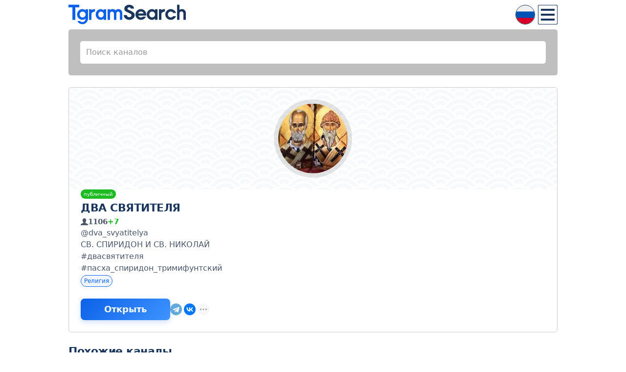

--- FILE ---
content_type: text/html; charset=UTF-8
request_url: https://tgramsearch.com/join/4255553970
body_size: 11262
content:
<!DOCTYPE html><html lang="ru"><head><meta charset="utf-8"><meta http-equiv="X-UA-Compatible" content="IE=edge"><meta name="viewport" content="width=device-width, initial-scale=1, maximum-scale=5"><title>Телеграмм канал «ДВА СВЯТИТЕЛЯ». Поиск по Telegram каналам. Каталог телеграмм каналов.</title><meta name="description" content="Телеграмм канал «ДВА СВЯТИТЕЛЯ». @dva_svyatitelya СВ. СПИРИДОН И СВ. НИКОЛАЙ #двасвятителя #пасха_спиридон_тримифунтский"><meta name="keywords" content="поиск, каталог, телеграм, telegram, канал, ДВА СВЯТИТЕЛЯ"><meta property="og:title" content="Телеграмм канал «ДВА СВЯТИТЕЛЯ». Поиск по Telegram каналам. Каталог телеграмм каналов."><meta property="og:image" content="https://cdn1.tgramsearch.com/images/2/4/2432edc9f611fe90d22efb7cac5e1aaf.jpg?v=1"><meta property="og:site_name" content="TgramSearch.com"><meta property="og:description" content="Телеграмм канал «ДВА СВЯТИТЕЛЯ». @dva_svyatitelya СВ. СПИРИДОН И СВ. НИКОЛАЙ #двасвятителя #пасха_спиридон_тримифунтский"><link rel="icon" type="image/png" href="/sites/tg/Ui/simple_v62/images/icon/favicon-96x96.png" sizes="96x96" /><link rel="icon" type="image/svg+xml" href="/sites/tg/Ui/simple_v62/images/icon/favicon.svg" /><link rel="shortcut icon" href="/sites/tg/Ui/simple_v62/images/icon/favicon.ico" /><link rel="apple-touch-icon" sizes="180x180" href="/sites/tg/Ui/simple_v62/images/icon/apple-touch-icon.png" /><meta name="apple-mobile-web-app-title" content="TgramSearch" /><link rel="manifest" href="/sites/tg/Ui/simple_v62/images/icon/site.webmanifest" /><link rel="canonical" href="https://tgramsearch.com/join/4255553970"><link rel="alternate" hreflang="ru" href="https://tgramsearch.com/join/4255553970"><link rel="alternate" hreflang="de" href="https://de.tgramsearch.com/join/4255553970"><link rel="alternate" hreflang="en" href="https://en.tgramsearch.com/join/4255553970"><link rel="alternate" hreflang="es" href="https://es.tgramsearch.com/join/4255553970"><link rel="alternate" hreflang="fr" href="https://fr.tgramsearch.com/join/4255553970"><link rel="alternate" hreflang="it" href="https://it.tgramsearch.com/join/4255553970"><link rel="alternate" hreflang="pt" href="https://pt.tgramsearch.com/join/4255553970"><link rel="alternate" hreflang="tr" href="https://tr.tgramsearch.com/join/4255553970"><link rel="alternate" hreflang="zh-CN" href="https://zh.tgramsearch.com/join/4255553970"><style>*{-webkit-box-sizing:border-box;box-sizing:border-box;margin:0;padding:0}html{font-size:16px}body{font-family:system-ui,-apple-system,BlinkMacSystemFont,"Segoe UI",Roboto,"Helvetica Neue",Arial,sans-serif;font-size:1rem;font-weight:400;line-height:1.5;text-align:start;color:#4a5568}h1,h2,h3,h4{font-weight:600;line-height:1.3;margin-bottom:0.75rem;letter-spacing:-0.03125rem;word-break:break-word;color:#1a365d}h1{font-size:1.5rem}h2,h3,h4{font-size:1.4rem}a{cursor:pointer;text-decoration:none;color:#0c61e8}.pattern-marble{background-color:#f8f9fa;background-image:radial-gradient(circle at 100% 150%,#f8f9fa 24%,white 25%,white 28%,#f8f9fa 29%,#f8f9fa 36%,white 36%,white 40%,transparent 40%,transparent),radial-gradient(circle at 0 150%,#f8f9fa 24%,white 25%,white 28%,#f8f9fa 29%,#f8f9fa 36%,white 36%,white 40%,transparent 40%,transparent),radial-gradient(circle at 50% 100%,white 10%,#f8f9fa 11%,#f8f9fa 23%,white 24%,white 30%,#f8f9fa 31%,#f8f9fa 43%,white 44%,white 50%,#f8f9fa 51%,#f8f9fa 63%,white 64%,white 71%,transparent 71%,transparent),radial-gradient(circle at 100% 50%,white 5%,#f8f9fa 6%,#f8f9fa 15%,white 16%,white 20%,#f8f9fa 21%,#f8f9fa 30%,white 31%,white 35%,#f8f9fa 36%,#f8f9fa 45%,white 46%,white 49%,transparent 50%,transparent),radial-gradient(circle at 0 50%,white 5%,#f8f9fa 6%,#f8f9fa 15%,white 16%,white 20%,#f8f9fa 21%,#f8f9fa 30%,white 31%,white 35%,#f8f9fa 36%,#f8f9fa 45%,white 46%,white 49%,transparent 50%,transparent);background-size:80px 40px}.btn{font-size:1.1rem;font-weight:600;display:inline-block;padding:0.5625rem 3rem;cursor:pointer;-webkit-transition:all 0.3s ease;transition:all 0.3s ease;text-decoration:none;border:none;border-radius:0.5rem;-webkit-box-shadow:0 4px 12px rgba(12,97,232,0.2);box-shadow:0 4px 12px rgba(12,97,232,0.2)}.btn:hover{-webkit-transform:translateY(-2px);transform:translateY(-2px);-webkit-box-shadow:0 6px 20px rgba(12,97,232,0.3);box-shadow:0 6px 20px rgba(12,97,232,0.3)}.btn--primary{color:white;background:linear-gradient(135deg,#0c61e8 0%,#3f94ff 100%)}.btn--primary:hover{background:linear-gradient(135deg,#0954cc 0%,#2d7fe0 100%)}@media (max-width:768px){.btn{padding-right:1.5rem;padding-left:1.5rem}}@font-face{font-family:"tgramicon";font-weight:normal;font-style:normal;src:url("[data-uri]") format("woff"),url("/sites/tg/Ui/simple_v61/fonts/tgramicon/tgramicon.ttf?yo28yn") format("truetype"),url("/sites/tg/Ui/simple_v61/fonts/tgramicon/tgramicon.svg?yo28yn#tgramicon") format("svg");font-display:block}.tgramicon{font-family:"tgramicon"!important;font-weight:normal;font-style:normal;font-variant:normal;line-height:1;text-transform:none;speak:never;-webkit-font-smoothing:antialiased;-moz-osx-font-smoothing:grayscale}.tgramicon-logo-1:before{content:"\e900"}.tgramicon-logo-2:after{content:"\e901"}.tgramicon-user:before{content:"\e902"}body,html{height:100%}body{overflow-y:scroll}#wrapper{position:relative;max-width:62.5rem;min-height:100%;margin-right:auto;margin-left:auto}#content{padding-top:1.5rem;padding-bottom:5rem}@media screen and (max-width:1019px){body{min-width:320px}body:after{display:none;content:"mobile"}#wrapper{padding-right:10px;padding-left:10px}}#header{position:relative}.header{font-size:2.5rem;line-height:2.5rem;height:3.75rem;padding-top:0.625rem;padding-bottom:0.625rem}.header__link:before{color:#0c61e8}.header__link:after{margin-left:-6em;color:#1a365d}#footer{position:absolute;right:0;bottom:0;left:0}#footer .copyright{line-height:5rem;border-top:1px solid #ccc}@media screen and (max-width:1019px){#footer{padding-right:10px;padding-left:10px}#footer .copyright{overflow:hidden;white-space:nowrap;text-overflow:ellipsis}}@media screen and (min-width:400px) and (max-width:659px){html{font-size:17.6px}}@media screen and (min-width:660px) and (max-width:799px){html{font-size:19.2px}}@media screen and (min-width:800px) and (max-width:1019px){html{font-size:20.8px}}@media screen and (max-width:355px){html{font-size:14.4px}}</style><link rel="preconnect" href="https://cdn1.tgramsearch.com/"><link rel="preload" href="/sites/tg/Ui/simple_v62/css/style.css?v=20260101" as="style"><link rel="stylesheet" href="/sites/tg/Ui/simple_v62/css/style.css?v=20260101" type="text/css"><style>#wrapper { display: none; } .old-browser { display:block; text-align: center; padding: 40px 20px; color: #333; max-width: 600px; margin: 0 auto; } old-browser__text { margin-bottom: 15px; font-size: 16px; max-width: 600px; } .old-browser__header { margin-bottom: 20px; font-size: 24px; font-weight: 700; } .old-browser__link { font-weight: 600; } @supports (display: flex) and (display: grid) and (width: calc(1px + 1px)) and (gap: 1px) { #wrapper { display: block !important; } .old-browser { display: none !important; } }</style><style>.tg-channels .tg-channel-wrapper .tg-channel--top.is-top-1 .tg-channel-description {white-space: nowrap;} .tg-channels .tg-channel-wrapper .tg-channel--top.is-top-1 .tg-channel-description span,.tg-channels .tg-channel-wrapper .tg-channel--top.is-top-1 .tg-channel-link span {width:28px;width:1.75rem;text-align:center;display:inline-block;} .tg-channels .tg-channel-wrapper .tg-channel--top.is-top-1 .tg-channel-description {height:auto;}.tg-channels .tg-channel-wrapper .tg-channel--top.is-top-1 .tg-channel.is-top{background:#f0fff8;}</style><style>.tg-channels .tg-channel-wrapper .tg-channel--top.is-top-2 .tg-channel-description {white-space: nowrap;} .tg-channels .tg-channel-wrapper .tg-channel--top.is-top-2 .tg-channel-description span,.tg-channels .tg-channel-wrapper .tg-channel--top.is-top-2 .tg-channel-link span {width:28px;width:1.75rem;text-align:center;display:inline-block;} .tg-channels .tg-channel-wrapper .tg-channel--top.is-top-2 .tg-channel-description {height:auto;}.tg-channels .tg-channel-wrapper .tg-channel--top.is-top-2 .tg-channel.is-top{background:#f0f8ff;}</style><style>.plus18-blurred { filter: blur(9px); } .plus18-relative { position: relative; } .plus18-overlay { position: absolute; z-index: 1000; top: 0; right: 0; bottom: 0; left: 0; display: flex; background: rgba(255, 255, 255, .5); justify-content: center; align-items: center; } .plus18-overlay a:before { content: "Показать 18+"; } .plus18-menu:before { content: "Контент 18+"; }</style><noscript><style>#wrapper { display: none; } body:before { content: "Для работы сайта необходимо включить поддержку JavaScript!"; display: block; font-size: 1.4em; font-weight: bold; padding: 40px; text-align: center; }</style></noscript><link rel="preload" href="https://cdn1.tgramsearch.com/twitter/twemoji-14.0.2/dist/twemoji.min.js" crossorigin="anonymous" as="script"><style>.twemoji { width: 1em; height: 1em; margin: 0 .05em 0 .1em; vertical-align: -0.15em; }</style><link rel="preload" href="https://yastatic.net/share2/share.js" as="script"></head><body><input id="lang-hnt" type="checkbox" style="display:none;"><input id="menu-hnt" type="checkbox" style="display:none;"><div id="wrapper"><div id="header"><label class="lang-btn" for="lang-hnt"><span class="lang-flag-ru"></span></label><label class="menu-btn" for="lang-hnt"><span></span></label><label class="menu-btn" for="menu-hnt"><span></span></label><div class="header header__logo"><a class="header__link tgramicon tgramicon-logo-1 tgramicon-logo-2" href="/" title="TgramSearch – поиск по Telegram каналам. Каталог телеграмм каналов."></a></div><ul class="lang"><li><a href="https://tgramsearch.com/join/4255553970">Русский</a></li><li><a href="https://de.tgramsearch.com/join/4255553970">Deutsch</a></li><li><a href="https://en.tgramsearch.com/join/4255553970">English</a></li><li><a href="https://es.tgramsearch.com/join/4255553970">Español</a></li><li><a href="https://fr.tgramsearch.com/join/4255553970">Français</a></li><li><a href="https://it.tgramsearch.com/join/4255553970">Italiano</a></li><li><a href="https://pt.tgramsearch.com/join/4255553970">Português</a></li><li><a href="#wrapper" onclick="window.open('https://tr.tgramsearch.com/join/4255553970', '_self');">Türkçe</a></li><li><a href="#wrapper" onclick="window.open('https://zh.tgramsearch.com/join/4255553970', '_self');">中文</a></li></ul><ul class="menu"><li><a href="/">Каталог</a></li><li><a href="#wrapper" onclick="window.open('tg://resolve?domain=tgramsearchcom_bot', '_blank');">Наш новый бот</a></li><li><a href="#wrapper" onclick="window.open('tg://resolve?domain=tgsaddbot', '_blank');">Добавить канал</a></li><li><a href="#wrapper" onclick="window.open('tg://resolve?domain=tgramsbot', '_blank');">Контакты</a></li></ul></div><div id="sub-header"><form class="form form--search" action="/search" method="get"><div class="form__row"><input class="form__input form__input--text" id="autocomplete" type="text" name="query" placeholder="Поиск каналов"></div></form></div><div id="content"><div class="tg-channels tg-channels--detail"><div class="tg-channel"><div class="tg-channel__avatar pattern-marble"><img src="https://cdn1.tgramsearch.com/images/2/4/2432edc9f611fe90d22efb7cac5e1aaf.jpg?v=1" alt="ДВА СВЯТИТЕЛЯ" loading="lazy"></div><div class="tg-channel__options"><span class="tg-option tg-option--public">публичный</span></div><div class="tg-channel__link" title="ДВА СВЯТИТЕЛЯ"><h1 class="tg-channel__header"><a href="tg://resolve?domain=dva_svyatitelya" target="_blank">ДВА СВЯТИТЕЛЯ</a></h1></div><div class="tg-channel__stats"><i class="tg-channel__icon tgramicon tgramicon-user"></i><span class="tg-stat__user-count">1106</span><span class="tg-stat__user-change tg-stat__user-change--plus">+7</span></div><div class="tg-channel__description" title="@dva_svyatitelya СВ. СПИРИДОН И СВ. НИКОЛАЙ #двасвятителя #пасха_спиридон_тримифунтский">@dva_svyatitelya<br>СВ. СПИРИДОН И СВ. НИКОЛАЙ<br>#двасвятителя<br>#пасха_спиридон_тримифунтский</div><div class="tg-channel__categories"><a href="/categories/religiya">Религия</a></div><div class="tg-channel__btn"><a class="btn btn--primary" href="tg://resolve?domain=dva_svyatitelya" target="_blank" title="Открыть в Telegram">Открыть</a><div class="tg-ya-share ya-share2" data-curtain data-size="m" data-shape="round" data-limit="2" data-more-button-type="short" data-services="telegram,vkontakte,odnoklassniki,lj,twitter,whatsapp,blogger,reddit"></div></div></div></div><h3>Похожие каналы</h3><div class="tg-channels tg-channels--list tg-channels--more"><div class="tg-channel"><div class="tg-channel__options"><span class="tg-option tg-option--public">публичный</span></div><div class="tg-channel__content"><div class="tg-channel__avatar"><img src="https://cdn1.tgramsearch.com/images/7/0/705df73f70df278bb02f565d1f95d611.jpg?v=1" alt="Дневник Миссионера" loading="lazy"></div><div class="tg-channel__info"><div class="tg-channel__link" title="Дневник Миссионера"><a href="/join/4059488118">Дневник Миссионера</a></div><div class="tg-channel__stats"><i class="tg-stat__icon tgramicon tgramicon-user"></i><span class="tg-stat__user-count">8043</span><span class="tg-stat__user-change tg-stat__user-change--minus">−23</span></div><div class="tg-channel__description" title="Жизнь и мысли миссионера Коли Толпинского. связь: @tolpinskii стать спонсором проектов в Африке можно через мой частный телеграм канал: https://t.me/+ymyOYl76zVg2NmRi">Жизнь и мысли миссионера Коли Толпинского. связь: @tolpinskii стать спонсором проектов в Африке можно через мой частный телеграм канал: https://t.me/+ymyOYl76zVg2NmRi</div></div></div><div class="tg-channel__categories"><a href="/categories/religiya">Религия</a></div></div><div class="tg-channel"><div class="tg-channel__options"><span class="tg-option tg-option--public">публичный</span></div><div class="tg-channel__content"><div class="tg-channel__avatar"><img src="https://cdn1.tgramsearch.com/images/4/c/4c18e32ab0b938fa6abc0f2a5b66ea3c.jpg?v=1" alt="Притчи на каждый день" loading="lazy"></div><div class="tg-channel__info"><div class="tg-channel__link" title="Притчи на каждый день"><a href="/join/6149803920">Притчи на каждый день</a></div><div class="tg-channel__stats"><i class="tg-stat__icon tgramicon tgramicon-user"></i><span class="tg-stat__user-count">11483</span><span class="tg-stat__user-change tg-stat__user-change--plus">+900</span></div><div class="tg-channel__description" title="Притчи на каждый день. Публикую только те притчи и святоотеческие истории, которые мне понравились. Не всё подряд.">Притчи на каждый день. Публикую только те притчи и святоотеческие истории, которые мне понравились. Не всё подряд.</div></div></div><div class="tg-channel__categories"><a href="/categories/religiya">Религия</a></div></div><div class="tg-channel"><div class="tg-channel__options"><span class="tg-option tg-option--public">публичный</span></div><div class="tg-channel__content"><div class="tg-channel__avatar"><img src="https://cdn1.tgramsearch.com/images/f/2/f23db3144b2553a9065803b0a811f100.jpg?v=1" alt="Отец с IAKIMANKI" loading="lazy"></div><div class="tg-channel__info"><div class="tg-channel__link" title="Отец с IAKIMANKI"><a href="/join/5386304721">Отец с IAKIMANKI</a></div><div class="tg-channel__stats"><i class="tg-stat__icon tgramicon tgramicon-user"></i><span class="tg-stat__user-count">8625</span><span class="tg-stat__user-change tg-stat__user-change--plus">+934</span></div><div class="tg-channel__description" title="Христианин/священник, особенная семья и МК IAKIMANKA https://t.me/IAKIMANKA Док.фильм «Луч» про мою семью https://youtu.be/ahLA1vW7PO4?si=A_ViDwsk-dI2sM29 Парсуна https://vk.com/video-55490878_456495530 Мы с Туттой Ларсен https://vkvideo.ru/video-21096">Христианин/священник, особенная семья и МК IAKIMANKA https://t.me/IAKIMANKA Док.фильм «Луч» про мою семью https://youtu.be/ahLA1vW7PO4?si=A_ViDwsk-dI2sM29 Парсуна https://vk.com/video-55490878_456495530 Мы с Туттой Ларсен https://vkvideo.ru/video-21096</div></div></div><div class="tg-channel__categories"><a href="/categories/religiya">Религия</a></div></div><div class="tg-channel"><div class="tg-channel__options"><span class="tg-option tg-option--public">публичный</span></div><div class="tg-channel__content"><div class="tg-channel__avatar"><img src="https://cdn1.tgramsearch.com/images/3/e/3e344a91bc69498c938fb5584c6ce3a2.jpg?v=1" alt="Три Основы" loading="lazy"></div><div class="tg-channel__info"><div class="tg-channel__link" title="Три Основы"><a href="/join/5170569126">Три Основы</a></div><div class="tg-channel__stats"><i class="tg-stat__icon tgramicon tgramicon-user"></i><span class="tg-stat__user-count">5500</span><span class="tg-stat__user-change tg-stat__user-change--minus">−88</span></div><div class="tg-channel__description" title=""></div></div></div><div class="tg-channel__categories"><a href="/categories/religiya">Религия</a></div></div><div class="tg-channel"><div class="tg-channel__options"><span class="tg-option tg-option--public">публичный</span></div><div class="tg-channel__content"><div class="tg-channel__avatar"><img src="https://cdn1.tgramsearch.com/images/5/e/5ef1c7a77a0fd3b54190723d57edd7b9.jpg?v=1" alt="Православные песнопения🎶" loading="lazy"></div><div class="tg-channel__info"><div class="tg-channel__link" title="Православные песнопения🎶"><a href="/join/3578130816">Православные песнопения🎶</a></div><div class="tg-channel__stats"><i class="tg-stat__icon tgramicon tgramicon-user"></i><span class="tg-stat__user-count">18246</span><span class="tg-stat__user-change tg-stat__user-change--plus">+250</span></div><div class="tg-channel__description" title="🎶канал для регентов, певчих и любителей церковного пения 🎶 На канале вы найдете пение из разных уголков мира 🌏 А также: 🎵ноты 🎵аудио 🎵видео православных песнопений 🎵духовные стихи 🎵праздничные концерты По всем вопросам: @orthodox_admin">🎶канал для регентов, певчих и любителей церковного пения 🎶 На канале вы найдете пение из разных уголков мира 🌏 А также: 🎵ноты 🎵аудио 🎵видео православных песнопений 🎵духовные стихи 🎵праздничные концерты По всем вопросам: @orthodox_admin</div></div></div><div class="tg-channel__categories"><a href="/categories/religiya">Религия</a></div></div><div class="tg-channel"><div class="tg-channel__options"><span class="tg-option tg-option--public">публичный</span></div><div class="tg-channel__content"><div class="tg-channel__avatar"><img src="https://cdn1.tgramsearch.com/images/2/7/2755d397de300a31f6aefdd0afd7ec14.jpg?v=1" alt="Дэвид Вилкерсон" loading="lazy"></div><div class="tg-channel__info"><div class="tg-channel__link" title="Дэвид Вилкерсон"><a href="/join/3979503342">Дэвид Вилкерсон</a></div><div class="tg-channel__stats"><i class="tg-stat__icon tgramicon tgramicon-user"></i><span class="tg-stat__user-count">6853</span><span class="tg-stat__user-change tg-stat__user-change--plus">+171</span></div><div class="tg-channel__description" title="Отрывки из проповедей этого известного Божьего служителя не оставят вас равнодушными [ питайся правильной информацией ] Обратная связь @lybbow_bot Наши проекты : https://t.me/addlist/N_oNIOkg9IE5MDli">Отрывки из проповедей этого известного Божьего служителя не оставят вас равнодушными [ питайся правильной информацией ] Обратная связь @lybbow_bot Наши проекты : https://t.me/addlist/N_oNIOkg9IE5MDli</div></div></div><div class="tg-channel__categories"><a href="/categories/religiya">Религия</a></div></div><div class="tg-channel"><div class="tg-channel__options"><span class="tg-option tg-option--public">публичный</span></div><div class="tg-channel__content"><div class="tg-channel__avatar"><img src="https://cdn1.tgramsearch.com/images/a/3/a3c74ea77e9622bda4b15fb91d4a4ea7.jpg?v=1" alt="История | Религия и Вероисповедания" loading="lazy"></div><div class="tg-channel__info"><div class="tg-channel__link" title="История | Религия и Вероисповедания"><a href="/join/3506052918">История | Религия и Вероисповедания</a></div><div class="tg-channel__stats"><i class="tg-stat__icon tgramicon tgramicon-user"></i><span class="tg-stat__user-count">27667</span><span class="tg-stat__user-change tg-stat__user-change--minus">−59</span></div><div class="tg-channel__description" title="О сложном просто. Реклама : @Annnya_yudina">О сложном просто. Реклама : @Annnya_yudina</div></div></div><div class="tg-channel__categories"><a href="/categories/religiya">Религия</a></div></div><div class="tg-channel"><div class="tg-channel__options"><span class="tg-option tg-option--public">публичный</span></div><div class="tg-channel__content"><div class="tg-channel__avatar"><img src="https://cdn1.tgramsearch.com/images/f/7/f7728b663891ff49d372a74aeb90cbdd.jpg?v=1" alt="Мой Духовный Маяк" loading="lazy"></div><div class="tg-channel__info"><div class="tg-channel__link" title="Мой Духовный Маяк"><a href="/join/4436652507">Мой Духовный Маяк</a></div><div class="tg-channel__stats"><i class="tg-stat__icon tgramicon tgramicon-user"></i><span class="tg-stat__user-count">10826</span><span class="tg-stat__user-change tg-stat__user-change--plus">+47</span></div><div class="tg-channel__description" title="Добро пожаловать! Это официальный телеграм канал Духовного Маяка.">Добро пожаловать! Это официальный телеграм канал Духовного Маяка.</div></div></div><div class="tg-channel__categories"><a href="/categories/religiya">Религия</a></div></div><div class="tg-channel"><div class="tg-channel__options"><span class="tg-option tg-option--public">публичный</span></div><div class="tg-channel__content"><div class="tg-channel__avatar"><img src="https://cdn1.tgramsearch.com/images/b/f/bf6c781b4823b7cad4c12a430b689ffa.jpg?v=1" alt="Музыка - Струны души" loading="lazy"></div><div class="tg-channel__info"><div class="tg-channel__link" title="Музыка - Струны души"><a href="/join/3209924673">Музыка - Струны души</a></div><div class="tg-channel__stats"><i class="tg-stat__icon tgramicon tgramicon-user"></i><span class="tg-stat__user-count">5537</span><span class="tg-stat__user-change tg-stat__user-change--minus">−13</span></div><div class="tg-channel__description" title="Христианские песни и клипы. Обратная связь: @MusikBot9_Bot">Христианские песни и клипы. Обратная связь: @MusikBot9_Bot</div></div></div><div class="tg-channel__categories"><a href="/categories/religiya">Религия</a></div></div></div></div><div id="footer"><div class="copyright">&copy; 2026 TgramSearch – неофициальный каталог и поиск по Telegram каналам.</div></div></div><script>!function(){"use strict";function e(n,t,r){return("string"==typeof t?t:t.toString()).replace(n.define||a,function(e,t,o,a){return 0===t.indexOf("def.")&&(t=t.substring(4)),t in r||(":"===o?(n.defineParams&&a.replace(n.defineParams,function(e,n,o){r[t]={arg:n,text:o}}),t in r||(r[t]=a)):new Function("def","def['"+t+"']="+a)(r)),""}).replace(n.use||a,function(t,o){n.useParams&&(o=o.replace(n.useParams,function(e,n,t,o){if(r[t]&&r[t].arg&&o){var a=(t+":"+o).replace(/'|\\/g,"_");return r.__exp=r.__exp||{},r.__exp[a]=r[t].text.replace(new RegExp("(^|[^\\w$])"+r[t].arg+"([^\\w$])","g"),"$1"+o+"$2"),n+"def.__exp['"+a+"']"}}));var a=new Function("def","return "+o)(r);return a?e(n,a,r):a})}function n(e){return e.replace(/\\('|\\)/g,"$1").replace(/[\r\t\n]/g," ")}var t,r={name:"doT",version:"1.1.1",templateSettings:{evaluate:/\{\{([\s\S]+?(\}?)+)\}\}/g,interpolate:/\{\{=([\s\S]+?)\}\}/g,encode:/\{\{!([\s\S]+?)\}\}/g,use:/\{\{#([\s\S]+?)\}\}/g,useParams:/(^|[^\w$])def(?:\.|\[[\'\"])([\w$\.]+)(?:[\'\"]\])?\s*\:\s*([\w$\.]+|\"[^\"]+\"|\'[^\']+\'|\{[^\}]+\})/g,define:/\{\{##\s*([\w\.$]+)\s*(\:|=)([\s\S]+?)#\}\}/g,defineParams:/^\s*([\w$]+):([\s\S]+)/,conditional:/\{\{\?(\?)?\s*([\s\S]*?)\s*\}\}/g,iterate:/\{\{~\s*(?:\}\}|([\s\S]+?)\s*\:\s*([\w$]+)\s*(?:\:\s*([\w$]+))?\s*\}\})/g,varname:"it",strip:!0,append:!0,selfcontained:!1,doNotSkipEncoded:!1},template:void 0,compile:void 0,log:!0};r.encodeHTMLSource=function(e){var n={"&":"&#38;","<":"&#60;",">":"&#62;",'"':"&#34;","'":"&#39;","/":"&#47;"},t=e?/[&<>"'\/]/g:/&(?!#?\w+;)|<|>|"|'|\//g;return function(e){return e?e.toString().replace(t,function(e){return n[e]||e}):""}},t=function(){return this||(0,eval)("this")}(),"undefined"!=typeof module&&module.exports?module.exports=r:"function"==typeof define&&define.amd?define(function(){return r}):t.doT=r;var o={append:{start:"'+(",end:")+'",startencode:"'+encodeHTML("},split:{start:"';out+=(",end:");out+='",startencode:"';out+=encodeHTML("}},a=/$^/;r.template=function(c,i,u){i=i||r.templateSettings;var d,s,p=i.append?o.append:o.split,l=0,f=i.use||i.define?e(i,c,u||{}):c;f=("var out='"+(i.strip?f.replace(/(^|\r|\n)\t* +| +\t*(\r|\n|$)/g," ").replace(/\r|\n|\t|\/\*[\s\S]*?\*\//g,""):f).replace(/'|\\/g,"\\$&").replace(i.interpolate||a,function(e,t){return p.start+n(t)+p.end}).replace(i.encode||a,function(e,t){return d=!0,p.startencode+n(t)+p.end}).replace(i.conditional||a,function(e,t,r){return t?r?"';}else if("+n(r)+"){out+='":"';}else{out+='":r?"';if("+n(r)+"){out+='":"';}out+='"}).replace(i.iterate||a,function(e,t,r,o){return t?(l+=1,s=o||"i"+l,t=n(t),"';var arr"+l+"="+t+";if(arr"+l+"){var "+r+","+s+"=-1,l"+l+"=arr"+l+".length-1;while("+s+"<l"+l+"){"+r+"=arr"+l+"["+s+"+=1];out+='"):"';} } out+='"}).replace(i.evaluate||a,function(e,t){return"';"+n(t)+"out+='"})+"';return out;").replace(/\n/g,"\\n").replace(/\t/g,"\\t").replace(/\r/g,"\\r").replace(/(\s|;|\}|^|\{)out\+='';/g,"$1").replace(/\+''/g,""),d&&(i.selfcontained||!t||t._encodeHTML||(t._encodeHTML=r.encodeHTMLSource(i.doNotSkipEncoded)),f="var encodeHTML = typeof _encodeHTML !== 'undefined' ? _encodeHTML : ("+r.encodeHTMLSource.toString()+"("+(i.doNotSkipEncoded||"")+"));"+f);try{return new Function(i.varname,f)}catch(g){throw"undefined"!=typeof console&&console.log("Could not create a template function: "+f),g}},r.compile=function(e,n){return r.template(e,null,n)}}();</script><script>(function() { if (typeof document.querySelectorAll == 'undefined' || typeof Array.prototype.forEach == 'undefined') return ''; var elA = '.tg-channels.tg-channels--detail .tg-channel'; var elB = '.tg-channels.tg-channels--list .tg-channel'; var tmpl = doT.template('<div class="tg-channel tg-channel--top is-top-{{=it.ids}}"><div class="tg-channel__options"><span class="tg-option tg-option--top">{{=it.type}}</span></div><div class="tg-channel__content"><div class="tg-channel__avatar"><img src="{{=it.img}}" alt="{{=it.name}}" loading="lazy"></div><div class="tg-channel__info"><div class="tg-channel__link"><a onclick="ym(69922660,\'reachGoal\',\'{{=it.linkid}}\'); return true;" href="{{=it.link}}" target="{{=it.target}}">{{=it.name}}</a></div><div class="tg-channel__description">{{=it.descr}}</div></div></div>{{? it.btnadd}}<div class="tg-channel__btn"><a onclick="ym(69922660,\'reachGoal\',\'{{=it.linkid}}\'); return true;" class="btn btn--primary" href="{{=it.link}}" target="{{=it.target}}">{{=it.btntxt}}</a></div>{{?}}</div>'); var data = [{"ids":1,"name":"<span>🩱<\/span>Раздень меня","descr":"<span>📸<\/span>Загрузи фото<br><span>🔞<\/span>Cмотри без одежды<br><span>⚡️<\/span>Мгновенный результат","img":"https:\/\/cdn1.tgramsearch.com\/img\/rts\/rts-eros-2.jpg","link":"https:\/\/neiro.pw\/689365af70c1b15e31fd3d30","linkid":"link-2","target":"_blank","btnadd":true,"btncls":"app","btntxt":"Открыть","addcls":"","type":"популярное"},{"ids":2,"name":"<span>🍭<\/span>Твоя ИИ девушка","descr":"<span>🔥<\/span>Раздень меня<br><span>💥<\/span>Поиграй со мной<br><span>🔞<\/span>Для лиц старше 18","img":"https:\/\/cdn1.tgramsearch.com\/img\/rts\/rts-aigirl-3.jpg","link":"https:\/\/t.me\/luciddreams?start=_tgr_jHn6_A41Zjgy","linkid":"link-4","target":"_blank","btnadd":true,"btncls":"app","btntxt":"Открыть","addcls":"","type":"популярное"}]; elA = document.querySelectorAll(elA); elB = document.querySelectorAll(elB); if (window.getComputedStyle(document.querySelector('body'), ':after').content.indexOf('mobile') !== -1) { if (elA[0]) { if (data[0] && elA[0]) elA[0].insertAdjacentHTML('beforebegin', tmpl(data[0])); if (data[1] && elB[0]) elB[0].insertAdjacentHTML('beforebegin', tmpl(data[1])); } else { if (data[0] && elB[0]) elB[0].insertAdjacentHTML('beforebegin', tmpl(data[0])); if (data[1] && elB[2]) elB[2].insertAdjacentHTML('beforebegin', tmpl(data[1])); } } })();</script><script>(function() { if (typeof document.querySelectorAll == 'undefined' || typeof Array.prototype.forEach == 'undefined') return ''; if (typeof window.fnAgeConfirmed == 'undefined') { window.fnAgeConfirmed = function() { var newAgeConfirmed = confirm("Подтвердите, что Вам уже исполнилось 18 лет и вы хотите, чтобы контент для взрослых был доступен.") ? 'true' : 'false'; document.cookie = 'ageConfirmed=' + newAgeConfirmed + '; path=/; expires=' + new Date(Date.now() + 3600*24*180).toUTCString() + ';'; location.reload(true); }; } var ageConfirmedMatch = document.cookie.match('(^|;)\\s*ageConfirmed\\s*=\\s*([^;]+)'); var ageConfirmed = ageConfirmedMatch ? ageConfirmedMatch.pop() : null; if (ageConfirmed !== 'true') { Array.prototype.forEach.call(document.querySelectorAll('.tg-channel--plus18'), function(el) { Array.prototype.forEach.call(el.children, function(elem) {elem.classList.add('plus18-blurred');}); el.classList.add('plus18-relative'); el.insertAdjacentHTML('beforeend', '<div class="plus18-overlay"><a href="#wrapper" class="btn btn--primary" onclick="fnAgeConfirmed();"></a></div>'); el.removeAttribute('title'); }); } Array.prototype.forEach.call(document.querySelectorAll('ul.menu'), function(el) { el.insertAdjacentHTML('beforeend', '<li><a href="#wrapper" class="plus18-menu" onclick="fnAgeConfirmed();"></a></li>'); }); })();</script><script async src="https://cdn1.tgramsearch.com/twitter/twemoji-14.0.2/dist/twemoji.min.js" crossorigin="anonymous" onload="twemoji.parse(document.body, {base: 'https://cdn1.tgramsearch.com/twitter/twemoji-14.0.2/assets/', className:'twemoji',folder:'svg',ext:'.svg'});"></script><script>(function(m,e,t,r,i,k,a){m[i]=m[i]||function(){(m[i].a=m[i].a||[]).push(arguments)}; m[i].l=1*new Date(); for (var j = 0; j < document.scripts.length; j++) {if (document.scripts[j].src === r) { return; }} k=e.createElement(t),a=e.getElementsByTagName(t)[0],k.async=1,k.src=r,a.parentNode.insertBefore(k,a)}) (window, document, "script", "https://mc.yandex.ru/metrika/tag.js", "ym"); ym(69922660, "init", { clickmap:true, trackLinks:true, accurateTrackBounce:true, webvisor:true });</script><noscript><div><img src="https://mc.yandex.ru/watch/69922660" style="position:absolute; left:-9999px;" alt=""></div></noscript><script async src="https://yastatic.net/share2/share.js"></script><div class="old-browser"><p class="old-browser__header">Ваш браузер устарел</p><p class="old-browser__text">Для корректной работы сайта требуется современный браузер.</p><p class="old-browser__text">Обновите браузер или перейдите на версию сайта <a class="old-browser__link" href="#wrapper" onclick="window.open(window.location.href.replace('://', '://old.'), '_blank');">с поддержкой старых браузеров.</a></p></div></body></html><!--Memory: 998.2KB, total time: 15.6ms-->

--- FILE ---
content_type: text/css
request_url: https://tgramsearch.com/sites/tg/Ui/simple_v62/css/style.css?v=20260101
body_size: 3618
content:
@charset "UTF-8";.lang,.menu{position:fixed;z-index:2147483644;top:-100%;left:0;display:block;overflow:hidden auto;width:100%;height:100%;margin:0;padding:5rem 0.625rem 0.625rem;list-style:none;-webkit-transition:top 0.7s;transition:top 0.7s;-webkit-transform:translateZ(0);transform:translateZ(0);opacity:0.98;background-color:#fff;-webkit-backface-visibility:hidden;backface-visibility:hidden}.lang li,.menu li{font-size:1.7rem;padding:0.1875rem 0;text-align:center}.lang li a,.menu li a{color:#1a365d}.menu-btn{position:absolute;z-index:2147483645;top:0;right:0;width:2.5rem;height:2.5rem;margin-top:0.625rem;padding:0.4375rem 0.3125rem;cursor:pointer;-webkit-transform:translateZ(0);transform:translateZ(0);border:1px solid #1a365d;border-radius:0.125rem;-webkit-backface-visibility:hidden;backface-visibility:hidden}.menu-btn[for=menu-hnt]{z-index:2147483646}.menu-btn span,.menu-btn:after,.menu-btn:before{position:relative;display:block;height:0.25rem;margin-top:0.375rem;content:" ";-webkit-transition:opacity 0.3s,-webkit-transform 0.3s;transition:opacity 0.3s,-webkit-transform 0.3s;transition:opacity 0.3s,transform 0.3s;transition:opacity 0.3s,transform 0.3s,-webkit-transform 0.3s;background-color:#1a365d}.menu-btn:before{margin-top:0}.lang-btn{position:absolute;top:0;right:2.875rem;display:block;margin-top:0.625rem;border-radius:50%}.lang-btn span{display:block;width:2.5rem;height:2.5rem;cursor:pointer;-webkit-transform:translateZ(0);transform:translateZ(0);border:1px solid #1a365d;border-radius:50%}#lang-hnt,#menu-hnt{display:none}#lang-hnt:checked~#wrapper,#menu-hnt:checked~#wrapper{overflow:hidden;height:100%;min-height:auto}#lang-hnt:checked~#wrapper .menu-btn span,#menu-hnt:checked~#wrapper .menu-btn span{opacity:0}#lang-hnt:checked~#wrapper .menu-btn:before,#menu-hnt:checked~#wrapper .menu-btn:before{-webkit-transform:rotate(45deg) translate(0.4375rem,0.4375rem);transform:rotate(45deg) translate(0.4375rem,0.4375rem)}#lang-hnt:checked~#wrapper .menu-btn:after,#menu-hnt:checked~#wrapper .menu-btn:after{-webkit-transform:rotate(-45deg) translate(0.4375rem,-0.4375rem);transform:rotate(-45deg) translate(0.4375rem,-0.4375rem)}#lang-hnt:checked~#wrapper #footer,#menu-hnt:checked~#wrapper #footer{position:unset}#menu-hnt:checked~#wrapper .menu{top:0}#lang-hnt:checked~#wrapper .lang{top:0}#lang-hnt:checked~#wrapper .menu-btn{z-index:2147483645}#lang-hnt:checked~#wrapper .menu-btn[for=lang-hnt]{z-index:2147483646}.form{display:-webkit-box;display:-ms-flexbox;display:flex;-webkit-box-orient:vertical;-webkit-box-direction:normal;-ms-flex-direction:column;flex-direction:column;padding:1.5rem;border-radius:0.3125rem;background:#bfbfbf;gap:0.625rem}.form__row{display:-webkit-box;display:-ms-flexbox;display:flex;gap:0.625rem;-webkit-box-align:center;-ms-flex-align:center;align-items:center}.form__row.form__row--secondary{margin-bottom:0}.form__button,.form__input,.form__select{line-height:1.4}.form__input,.form__select{font-family:inherit;font-size:1rem;padding:0.75rem;-webkit-transition:all 0.3s ease;transition:all 0.3s ease;border:none;border-radius:0.3125rem}.form__input:focus,.form__select:focus{outline:none;-webkit-box-shadow:0 0 0 3px rgba(0,0,0,0.05);box-shadow:0 0 0 3px rgba(0,0,0,0.05)}.form__input--number,.form__input--text{min-width:0;-webkit-box-flex:1;-ms-flex:1;flex:1}.form__input--number::-webkit-input-placeholder,.form__input--text::-webkit-input-placeholder{color:#999}.form__input--number::-moz-placeholder,.form__input--text::-moz-placeholder{color:#999}.form__input--number:-ms-input-placeholder,.form__input--text:-ms-input-placeholder{color:#999}.form__input--number::-ms-input-placeholder,.form__input--text::-ms-input-placeholder{color:#999}.form__input--number::placeholder,.form__input--text::placeholder{color:#999}.form__select{width:13.125rem;padding-right:2.5rem;cursor:pointer;background-color:#fff;background-image:url("data:image/svg+xml;charset=UTF-8,%3csvg xmlns='http://www.w3.org/2000/svg' viewBox='0 0 24 24' fill='none' stroke='%23333' stroke-width='2' stroke-linecap='round' stroke-linejoin='round'%3e%3cpolyline points='6 9 12 15 18 9'%3e%3c/polyline%3e%3c/svg%3e");background-repeat:no-repeat;background-position:right 0.9375rem center;background-size:0.9375rem;-webkit-appearance:none;-moz-appearance:none;appearance:none}.form__button{font-family:inherit;font-size:1rem;font-weight:600;display:-webkit-box;display:-ms-flexbox;display:flex;padding:0.75rem 1.5rem;cursor:pointer;-webkit-transition:all 0.3s ease;transition:all 0.3s ease;white-space:nowrap;border-radius:0.3125rem;-webkit-box-align:center;-ms-flex-align:center;align-items:center;gap:0.3125rem}.form__button:before{width:1rem;height:1rem;content:"";background-repeat:no-repeat;background-size:contain;-ms-flex-negative:0;flex-shrink:0}.form__button--search:before{background-image:url("data:image/svg+xml,%3Csvg xmlns='http://www.w3.org/2000/svg' viewBox='0 0 24 24' fill='none' stroke='white' stroke-width='2' stroke-linecap='round' stroke-linejoin='round'%3E%3Ccircle cx='11' cy='11' r='8'%3E%3C/circle%3E%3Cline x1='21' y1='21' x2='16.65' y2='16.65'%3E%3C/line%3E%3C/svg%3E")}.form__button--reset{color:#1a365d;border:none;background:#f8f9fa}.form__button--reset:before{background-image:url("data:image/svg+xml,%3Csvg xmlns='http://www.w3.org/2000/svg' viewBox='0 0 24 24' fill='none' stroke='%231a365d' stroke-width='2' stroke-linecap='round' stroke-linejoin='round'%3E%3Cpath d='M3 6h18'%3E%3C/path%3E%3Cpath d='M19 6v14a2 2 0 0 1-2 2H7a2 2 0 0 1-2-2V6'%3E%3C/path%3E%3Cpath d='M8 6V4a2 2 0 0 1 2-2h4a2 2 0 0 1 2 2v2'%3E%3C/path%3E%3Cline x1='10' y1='11' x2='10' y2='17'%3E%3C/line%3E%3Cline x1='14' y1='11' x2='14' y2='17'%3E%3C/line%3E%3C/svg%3E")}.form__button--reset:hover{-webkit-transform:translateY(-2px);transform:translateY(-2px);background:#e9ecef;-webkit-box-shadow:0 4px 12px rgba(100,100,100,0.3);box-shadow:0 4px 12px rgba(100,100,100,0.3)}.form__select::-webkit-scrollbar{width:8px}.form__select::-webkit-scrollbar-track{border-radius:4px;background:#f1f1f1}.form__select::-webkit-scrollbar-thumb{border-radius:4px;background:#c1c1c1}.form__select::-webkit-scrollbar-thumb:hover{background:#a8a8a8}@media screen and (max-width:1019px){.form{padding:0.75rem}.form__button,.form__input,.form__select{padding:0.625rem 0.625rem}.form__select{width:9.375rem;padding-right:1.25rem;padding-left:0.625rem;background-position:right 0.5rem center}}@media (max-width:660px){.form:focus-within .form__row--secondary,.form:focus-within .form__select{display:-webkit-box;display:-ms-flexbox;display:flex}.form__row{-webkit-box-orient:vertical;-webkit-box-direction:normal;-ms-flex-direction:column;flex-direction:column;margin-bottom:0;gap:0.625rem}.form__button,.form__input,.form__select{width:100%;-webkit-box-flex:1;-ms-flex:1 1 100%;flex:1 1 100%}.form__button--reset,.form__button--search{width:100%;-webkit-box-pack:center;-ms-flex-pack:center;justify-content:center}.form__row--secondary,.form__select{display:none}}.breadcrumbs__list{margin-top:1.5rem;padding:0.625rem;color:#4a5568;border:1px solid #ccc;border-radius:0.3125rem;background:#fff;overflow:hidden;white-space:nowrap;text-overflow:ellipsis}.breadcrumbs__item{display:inline-block}.breadcrumbs__item:not(.breadcrumbs__item--current):after{padding-right:0.375rem;padding-left:0.375rem;content:"›";text-align:center}.breadcrumbs__link{color:inherit}.breadcrumbs__link:hover{text-decoration:underline;color:inherit}@media screen and (max-width:1019px){.breadcrumbs__list{overflow-x:auto;text-overflow:clip}}.tg-categories{margin-bottom:1.5rem;padding:1.5rem 1.5rem 0 1.5rem;border:1px solid #ccc;border-radius:0.3125rem;background:#fff}.tg-categories__list{display:-ms-grid;display:grid;margin-bottom:1.5rem;grid-template-columns:repeat(auto-fill,minmax(12.5rem,1fr));gap:0.3125rem}.tg-categories__item{display:block;min-width:0}.tg-categories__item:nth-of-type(n+13){display:none}.tg-categories__item a{font-size:1rem;display:-webkit-box;display:-ms-flexbox;display:flex;padding:0.5625rem 0.75rem;-webkit-transition:all 0.2s ease;transition:all 0.2s ease;text-decoration:none;color:inherit;border:1px solid #e9ecef;border-radius:0.1875rem;background:#f8f9fa;-webkit-box-align:center;-ms-flex-align:center;align-items:center;gap:0.3125rem}.tg-categories__item a:hover{-webkit-transform:translateY(-2px);transform:translateY(-2px);border-color:#dee2e6;background:#e9ecef;-webkit-box-shadow:0 2px 4px rgba(0,0,0,0.1);box-shadow:0 2px 4px rgba(0,0,0,0.1)}.tg-categories__item a.active{color:white;border-color:#0c61e8;background:#0c61e8}.tg-categories__item a.active sup{background:rgba(255,255,255,0.2)}.tg-categories__item a span{display:block;overflow:hidden;min-width:0;white-space:nowrap;text-overflow:ellipsis;-webkit-box-flex:1;-ms-flex:1;flex:1;-webkit-box-align:center;-ms-flex-align:center;align-items:center}.tg-categories__item a sup{font-size:0.75rem;line-height:1;padding:0.125rem 0.375rem;border-radius:0.75rem;background:rgba(0,0,0,0.1);-ms-flex-negative:0;flex-shrink:0}.tg-categories__more:before{font-weight:600;display:block;padding:0.5625rem;content:attr(data-txtopen);cursor:pointer;text-align:center;color:#0c61e8;border-top:1px solid #e9ecef}#cat-hnt:checked~#wrapper .tg-categories__item{display:block}#cat-hnt:checked~#wrapper .tg-categories__more:before{content:attr(data-txtclose)}@media screen and (max-width:1019px){.tg-categories{padding:0.75rem;padding-bottom:0}}@media screen and (max-width:500px){.tg-categories__item:nth-of-type(n+5){display:none}}.tg-channels{display:-webkit-box;display:-ms-flexbox;display:flex;-webkit-box-orient:horizontal;-webkit-box-direction:normal;-ms-flex-direction:row;flex-direction:row;margin-bottom:1.5rem;-ms-flex-wrap:wrap;flex-wrap:wrap;gap:0.375rem}.tg-channel{width:calc((100% - 0.75rem) / 3)}.tg-channel{display:-webkit-box;display:-ms-flexbox;display:flex;overflow:hidden;-webkit-box-orient:vertical;-webkit-box-direction:normal;-ms-flex-direction:column;flex-direction:column;padding:0.5625rem;border:1px solid #ccc;border-radius:0.375rem;background:#fff;gap:0.375rem}.tg-channel__content{position:relative;display:-webkit-box;display:-ms-flexbox;display:flex;-webkit-box-orient:horizontal;-webkit-box-direction:normal;-ms-flex-direction:row;flex-direction:row;gap:0.75rem}.tg-channel__options{font-size:0.625rem;display:-webkit-box;display:-ms-flexbox;display:flex;overflow:hidden;gap:0.375rem}.tg-option{padding:0.125rem 0.375rem;color:#fff;border-radius:0.75rem}.tg-option--public{background:#1dba23}.tg-option--deleted{background:#222}.tg-option--private{background:#e80c23}.tg-option--sale{background:#1d23ba}.tg-option--sale a{color:#fff}.tg-option--top{background:#2196f3}.tg-channel__avatar{font-size:0.5rem;overflow:hidden;width:5rem;height:5rem;border-radius:50%;-webkit-box-flex:0;-ms-flex:0 0 auto;flex:0 0 auto}.tg-channel__avatar img{width:100%;height:100%}.tg-channel__info{display:-webkit-box;display:-ms-flexbox;display:flex;overflow:hidden;-webkit-box-orient:vertical;-webkit-box-direction:normal;-ms-flex-direction:column;flex-direction:column;-webkit-box-flex:1;-ms-flex:1 1 auto;flex:1 1 auto}.tg-channel__link{font-size:1.125rem;font-weight:600;letter-spacing:-0.03125rem;text-transform:uppercase;color:#1a365d;overflow:hidden;white-space:nowrap;text-overflow:ellipsis}.tg-channel__link a{color:inherit}.tg-channel__link a:before{position:absolute;z-index:10;top:0;right:0;bottom:0;left:0;content:""}.tg-channel__link a:hover{text-decoration:underline}.tg-channel__stats{font-size:0.9375rem;font-weight:600;display:-webkit-box;display:-ms-flexbox;display:flex;gap:0.375rem;-webkit-box-align:center;-ms-flex-align:center;align-items:center;overflow:hidden;white-space:nowrap;text-overflow:ellipsis}.tg-stat__user-change--plus{color:#1dba23}.tg-stat__user-change--minus{color:#e80c23}.tg-channel__description{font-size:1rem;overflow:hidden;height:4.5em;word-break:break-word}.tg-channel__description:empty:before{content:"░░░░░░░░░░░░░░░░░░░░░░░░░░░░░░░░░░░░░░░░░░░░░░░░░░░░░░░░░░░░░░░░░░░░░░░░░░░░░░░░░░░░░░░░░░░░░░░░░░░░"}.tg-channel__categories{display:-webkit-box;display:-ms-flexbox;display:flex;overflow:hidden;cursor:default;-ms-flex-wrap:wrap;flex-wrap:wrap;gap:0.375rem}.tg-channel__categories a{font-size:0.75rem;margin-top:2px;padding:0.125rem 0.375rem;-webkit-transition:all 0.2s ease;transition:all 0.2s ease;border:1px solid #0c61e8;border-radius:0.75rem;background:#f0f6fe}.tg-channel__categories a:hover{-webkit-transform:translateY(-2px);transform:translateY(-2px)}.tg-channel__btn{margin-top:0.5625rem}.tg-channels--detail .tg-channel:not(.tg-channel--top){overflow:visible;width:100%;margin-top:0;padding:1.5rem}.tg-channels--detail .tg-channel:not(.tg-channel--top) .tg-channel__header{line-height:1;margin:0.375rem 0}.tg-channels--detail .tg-channel:not(.tg-channel--top) .tg-channel__header a:before{position:relative}.tg-channels--detail .tg-channel:not(.tg-channel--top) .tg-channel__avatar{font-size:0.5rem;float:none;-webkit-box-sizing:content-box;box-sizing:content-box;width:100%;height:auto;margin:-1.5rem;margin-bottom:0;padding:1.5rem;border-radius:0.375rem 0.375rem 0 0}.tg-channels--detail .tg-channel:not(.tg-channel--top) .tg-channel__avatar img{display:block;width:10rem;height:10rem;margin:0 auto;padding:0.5625rem;border-radius:50%;background:rgba(0,0,0,0.1)}.tg-channels--detail .tg-channel:not(.tg-channel--top) .tg-channel__link{white-space:normal}.tg-channels--detail .tg-channel:not(.tg-channel--top) .tg-channel__link a{font-size:1.4rem}.tg-channels--detail .tg-channel:not(.tg-channel--top) .tg-channel__description{height:auto}.tg-channels--detail .tg-channel:not(.tg-channel--top) .tg-channel__btn{display:-webkit-box;display:-ms-flexbox;display:flex;margin-top:1.5rem;gap:0.75rem;-webkit-box-align:center;-ms-flex-align:center;align-items:center}.tg-channels--more .tg-channel:not(.tg-channel--top) .tg-channel__description{height:1.5em;overflow:hidden;white-space:nowrap;text-overflow:ellipsis}.tg-channels--more .tg-channel:not(.tg-channel--top) .tg-channel__avatar{width:4.375rem;height:4.375rem}@media screen and (max-width:1019px){.tg-channel{width:100%}.tg-channel__categories{overflow:auto hidden}}.birzha{margin-bottom:1.5rem}.birzha__list{display:-webkit-box;display:-ms-flexbox;display:flex;overflow:auto hidden;-ms-flex-wrap:nowrap;flex-wrap:nowrap;gap:0.375rem}.birzha__item{width:calc(50% - 0.375rem / 2);min-width:calc(50% - 0.375rem / 2);max-width:calc(50% - 0.375rem / 2)}.birzha__card{display:block;overflow:hidden auto;height:15em;min-height:15em;max-height:15em;padding:0.5625rem;white-space:normal;word-wrap:break-word;border:1px solid #ccc;border-radius:0.375rem}.birzha__date,.birzha__name{font-size:1.1rem;font-weight:600;display:block;margin-bottom:0.625rem;color:#1a365d}@media screen and (max-width:1019px){.birzha__item{width:94%;min-width:94%;max-width:94%}.birzha__item:last-of-type{width:100%;min-width:100%;max-width:100%}}.tg-adstxt{margin-bottom:1.5rem}.tg-adstxt__grid{display:-ms-grid;display:grid;grid-template-columns:repeat(auto-fit,minmax(18.75rem,1fr));gap:1.5rem}.tg-adstxt__card{padding:1.5rem;-webkit-transition:-webkit-transform 0.2s ease;transition:-webkit-transform 0.2s ease;transition:transform 0.2s ease;transition:transform 0.2s ease,-webkit-transform 0.2s ease;border:1px solid #ccc;border-radius:0.3125rem;background:#fff}.tg-adstxt__card h3{font-size:1.4rem;font-weight:600;display:-webkit-box;display:-ms-flexbox;display:flex;-webkit-box-align:center;-ms-flex-align:center;align-items:center;gap:0.75rem}.tg-adstxt__card--about h3:before{content:"🚀"}.tg-adstxt__card--policy h3:before{content:"🗑️"}.tg-adstxt__card p{margin-top:1.125rem}@media screen and (max-width:768px){.tg-adstxt__grid{-ms-grid-columns:1fr;grid-template-columns:1fr;gap:1.125rem}.tg-adstxt__card{padding:1.125rem}}.pagination{margin-bottom:1.5rem;padding:2px 0}.pagination__list{font-size:0;text-align:center}.pagination__item{font-size:1rem;margin-right:0.9375rem;display:inline-block}.pagination__item:first-of-type{margin-left:0.9375rem}.pagination__current,.pagination__link{display:block;min-width:3.125rem;padding:0.375rem 0.75rem;text-align:center;color:inherit;border:1px solid #ccc;border-radius:0.3125rem}.pagination__current{cursor:default;color:#fff;border:1px solid #0c61e8;background:#0c61e8}.pagination__link{-webkit-transition:all 0.2s ease;transition:all 0.2s ease}.pagination__link:hover{-webkit-transform:translateY(-2px);transform:translateY(-2px);color:inherit;background:#f8f9fa;-webkit-box-shadow:0 2px 4px rgba(0,0,0,0.1);box-shadow:0 2px 4px rgba(0,0,0,0.1)}@media screen and (max-width:1019px){.pagination{overflow:auto hidden;margin-right:-10px;margin-left:-10px;white-space:nowrap}}.error-page{display:-webkit-box;display:-ms-flexbox;display:flex;-webkit-box-orient:vertical;-webkit-box-direction:normal;-ms-flex-direction:column;flex-direction:column;min-height:60vh;padding:3rem 1.125rem;text-align:center;-webkit-box-align:center;-ms-flex-align:center;align-items:center;-webkit-box-pack:center;-ms-flex-pack:center;justify-content:center}.error-page__code{font-size:7rem;font-weight:800;line-height:1;margin-bottom:1.5rem;color:#0c61e8}.error-page__header{font-size:2rem;font-weight:600;margin-bottom:1.5rem}.error-page__message{font-size:1rem;max-width:500px;margin:0 auto 1.5rem}.error-page__tip{font-size:1rem;color:#718096}.error-page__tip a{font-weight:500}.error-page__btn{margin-bottom:1.5rem}@media (max-width:768px){.error-page{min-height:50vh;padding:1.5rem 0.75rem}.error-page__code{font-size:4.5rem}.error-page__header{font-size:1.7rem}.error-page__message{font-size:0.9rem}}.lang-flag-ru{background-image:url(../images/svg/flags/russia.svg)}.lang-flag-es{background-image:url(../images/svg/flags/spain.svg)}.lang-flag-de{background-image:url(../images/svg/flags/germany.svg)}.lang-flag-it{background-image:url(../images/svg/flags/italy.svg)}.lang-flag-pt{background-image:url(../images/svg/flags/portugal.svg)}.lang-flag-en{background-image:url(../images/svg/flags/united-kingdom.svg)}.lang-flag-fr{background-image:url(../images/svg/flags/france.svg)}.lang-flag-zh-CN{background-image:url(../images/svg/flags/china.svg)}.lang-flag-tr{background-image:url(../images/svg/flags/turkey.svg)}